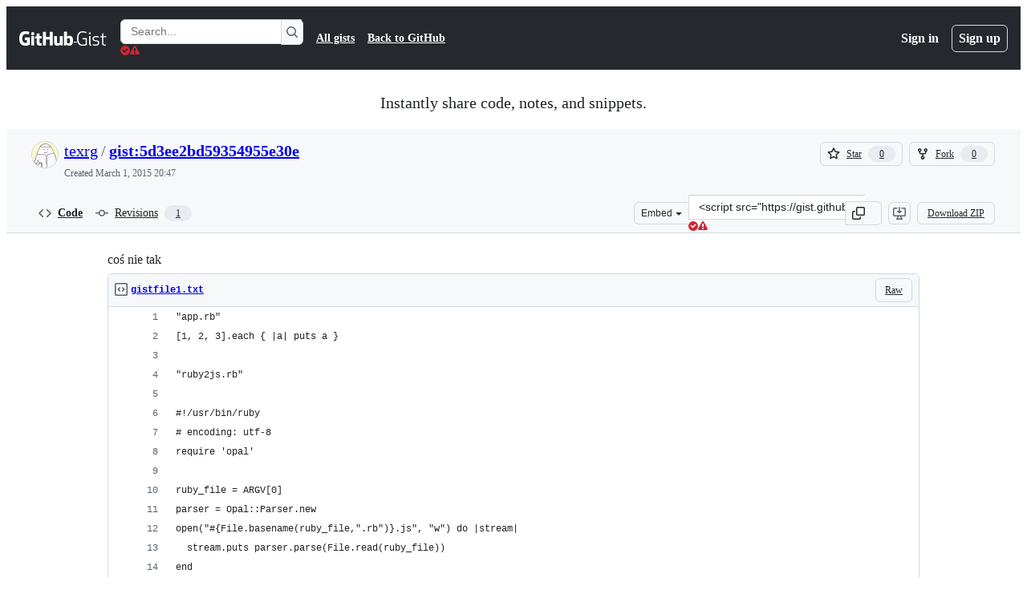

--- FILE ---
content_type: application/javascript
request_url: https://github.githubassets.com/assets/90780-1a0f3d593ff0.js?cache-bust=true&retry-attempt=1
body_size: 2426
content:
"use strict";(globalThis.webpackChunk_github_ui_github_ui=globalThis.webpackChunk_github_ui_github_ui||[]).push([[90780],{46493:(e,t,i)=>{i.d(t,{Cj:()=>z,iP:()=>O});let n="less",s="equal",o="greater";var l,r,a,h,c,u,d,p,m,f,g,y,v,w,b,E,T,C=(e,t,i)=>{if(!t.has(e))throw TypeError("Cannot "+i)},M=(e,t,i)=>(C(e,t,"read from private field"),i?i.call(e):t.get(e)),x=(e,t,i)=>{if(t.has(e))throw TypeError("Cannot add the same private member more than once");t instanceof WeakSet?t.add(e):t.set(e,i)},k=(e,t,i,n)=>(C(e,t,"write to private field"),n?n.call(e,i):t.set(e,i),i),S=(e,t,i)=>(C(e,t,"access private method"),i);let MinHeap=class MinHeap{constructor({compareFn:e}){x(this,a),x(this,c),x(this,l,void 0),x(this,r,void 0),k(this,l,e),k(this,r,[])}insert(e){M(this,r).push(e),S(this,c,u).call(this)}pop(){let e=M(this,r)[0];return M(this,r)[M(this,r).length-1]&&(M(this,r)[0]=M(this,r)[M(this,r).length-1],M(this,r).pop()),S(this,a,h).call(this),e}peek(){return M(this,r)[0]}delete(e){let t=M(this,r).indexOf(e);-1!==t&&(D(M(this,r),t,M(this,r).length-1),M(this,r).pop(),S(this,a,h).call(this))}clear(){k(this,r,[])}get size(){return M(this,r).length}};function W(e){return Math.floor((e-1)/2)}function D(e,t,i){let n=e[t];e[t]=e[i],e[i]=n}l=new WeakMap,r=new WeakMap,a=new WeakSet,h=function(){let e=0;for(;2*e+1<M(this,r).length;){var t,i;let s=2*e+1;if(2*e+2<M(this,r).length&&M(this,l).call(this,(t=M(this,r),t[2*e+2]),(i=M(this,r),i[2*e+1]))===n&&(s=2*e+2),M(this,l).call(this,M(this,r)[e],M(this,r)[s])===n)break;D(M(this,r),e,s),e=s}},c=new WeakSet,u=function(){var e;let t=M(this,r).length-1;for(;t>0&&M(this,l).call(this,M(this,r)[t],(e=M(this,r),e[W(t)]))===n;)D(M(this,r),t,W(t)),t=W(t)};var q=Object.defineProperty,N=(e,t,i)=>{if(!t.has(e))throw TypeError("Cannot "+i)},P=(e,t,i)=>(N(e,t,"read from private field"),i?i.call(e):t.get(e)),R=(e,t,i)=>{if(t.has(e))throw TypeError("Cannot add the same private member more than once");t instanceof WeakSet?t.add(e):t.set(e,i)},L=(e,t,i,n)=>(N(e,t,"write to private field"),n?n.call(e,i):t.set(e,i),i);let Deferred=class Deferred{constructor(){((e,t,i)=>{let n;return(n="symbol"!=typeof t?t+"":t)in e?q(e,n,{enumerable:!0,configurable:!0,writable:!0,value:i}):e[n]=i})(this,d,"Deferred"),R(this,p,void 0),R(this,m,void 0),R(this,f,void 0),L(this,p,new Promise((e,t)=>{L(this,m,e),L(this,f,t)}))}then(e,t){return Promise.prototype.then.apply(P(this,p),[e,t])}catch(e){return Promise.prototype.catch.apply(P(this,p),[e])}finally(e){return Promise.prototype.finally.apply(P(this,p),[e])}resolve(e){P(this,m).call(this,e)}reject(e){P(this,f).call(this,e)}getPromise(){return P(this,p)}};d=Symbol.toStringTag,p=new WeakMap,m=new WeakMap,f=new WeakMap;var _=(e,t,i)=>{if(!t.has(e))throw TypeError("Cannot "+i)},A=(e,t,i)=>(_(e,t,"read from private field"),i?i.call(e):t.get(e)),H=(e,t,i)=>{if(t.has(e))throw TypeError("Cannot add the same private member more than once");t instanceof WeakSet?t.add(e):t.set(e,i)},I=(e,t,i,n)=>(_(e,t,"write to private field"),n?n.call(e,i):t.set(e,i),i),$=(e,t,i)=>(_(e,t,"access private method"),i);let LiveRegionElement=class LiveRegionElement extends HTMLElement{constructor(){if(super(),H(this,w),H(this,E),H(this,g,void 0),H(this,y,void 0),H(this,v,void 0),!this.shadowRoot){const e=(F||((F=document.createElement("template")).innerHTML=U),F);this.attachShadow({mode:"open"}).appendChild(e.content.cloneNode(!0))}I(this,g,!1),I(this,v,null),I(this,y,new MinHeap({compareFn:j}))}get delay(){let e=this.getAttribute("delay");return e?parseInt(e,10):150}set delay(e){this.setAttribute("delay",`${e}`)}announce(e,t={}){let{delayMs:i,politeness:n="polite"}=t,s=Date.now(),o=new Deferred,l={deferred:o,politeness:n,contents:e,scheduled:void 0!==i?s+i:s};return A(this,y).insert(l),$(this,w,b).call(this),{...o.getPromise(),cancel:()=>{A(this,y).delete(l),o.resolve()}}}announceFromElement(e,t){var i;let n,s=(n="",(i=e).hasAttribute("aria-label")?n=i.getAttribute("aria-label"):i.innerText?n=i.innerText:i.textContent&&(n=i.textContent),n?n.trim():"");return""!==s?this.announce(s,t):{...Promise.resolve(),cancel:B}}getMessage(e="polite"){let t=this.shadowRoot?.getElementById(e);if(!t)throw Error("Unable to find container for message");return t.textContent}clear(){null!==A(this,v)&&(clearTimeout(A(this,v)),I(this,v,null)),A(this,y).clear()}};g=new WeakMap,y=new WeakMap,v=new WeakMap,w=new WeakSet,b=function(){if(A(this,g))return;let e=A(this,y).peek();if(!e)return;null!==A(this,v)&&(clearTimeout(A(this,v)),I(this,v,null));let t=Date.now();if(e.scheduled<=t){(e=A(this,y).pop())&&$(this,E,T).call(this,e),$(this,w,b).call(this);return}let i=e.scheduled-t;I(this,v,window.setTimeout(()=>{I(this,v,null),$(this,w,b).call(this)},i))},E=new WeakSet,T=function(e){I(this,g,!0);let{contents:t,deferred:i,politeness:n}=e,s=this.shadowRoot?.getElementById(n);if(!s)throw I(this,g,!1),Error(`Unable to find container for message. Expected a container with id="${n}"`);s.textContent===t?s.textContent=`${t}\xa0`:s.textContent=t,null!==A(this,v)&&clearTimeout(A(this,v)),i.resolve(),this.delay>0?I(this,v,window.setTimeout(()=>{I(this,v,null),I(this,g,!1),$(this,w,b).call(this)},this.delay)):(I(this,v,null),I(this,g,!1),$(this,w,b).call(this))};let F=null,U=`
<style>
:host {
  clip-path: inset(50%);
  height: 1px;
  overflow: hidden;
  position: absolute;
  white-space: nowrap;
  width: 1px;
}
</style>
<div id="polite" aria-live="polite" aria-atomic="true"></div>
<div id="assertive" aria-live="assertive" aria-atomic="true"></div>
`;function j(e,t){return e.politeness===t.politeness?e.scheduled===t.scheduled?s:e.scheduled<t.scheduled?n:o:"assertive"===e.politeness&&"assertive"!==t.politeness?n:"assertive"!==e.politeness&&"assertive"===t.politeness?o:s}function B(){}function O(e,t={}){let i=Q(t.from);if(!i){i=document.createElement("live-region"),t.appendTo?t.appendTo.appendChild(i):G(t.from).appendChild(i);let n=!1,s=()=>{n=!0};return{...K(J).then(()=>{if(!n){let n=i.announce(e,t);return s=n.cancel,n}}),cancel:()=>{s()}}}return i.announce(e,t)}function z(e,t={}){let i=Q(t.from);if(!i){i=document.createElement("live-region"),t.appendTo?t.appendTo.appendChild(i):G(t.from).appendChild(i);let n=!1,s=()=>{n=!0};return{...K(J).then(()=>{if(!n){let n=i.announceFromElement(e,t);return s=n.cancel,n}}),cancel:()=>{s()}}}return i.announceFromElement(e,t)}function Q(e){let t=null;return null!==(t=e?function(e){let t=e.closest("dialog"),i=e;for(;(i=i.parentElement)&&(!t||t.contains(i));)for(let e of i.childNodes)if(e instanceof LiveRegionElement)return e;return null}(e):null)||null!==(t=G(e).querySelector("live-region"))?t:null}function G(e){let t=document.body;if(e){let i=e.closest("dialog");i&&(t=i)}return t}customElements.get("live-region")||customElements.define("live-region",LiveRegionElement);let J=150;function K(e){return new Promise(t=>{setTimeout(t,e)})}},89272:()=>{if(void 0!==globalThis.Element&&void 0!==globalThis.Document&&(!("ariaNotify"in Element.prototype)||!("ariaNotify"in Document.prototype))){let e=`${Date.now()}`;try{e=crypto.randomUUID()}catch{}let t=Symbol(),i=`live-region-${e}`;let Message=class Message{element;message;priority="normal";constructor({element:e,message:t,priority:i="normal"}){this.element=e,this.message=t,this.priority=i}#e(){return this.element.isConnected&&!this.element.closest("[inert]")&&(this.element.ownerDocument.querySelector(CSS.supports("selector(:modal)")?":modal":"dialog[open]")?.contains(this.element)??!0)}async announce(){if(!this.#e())return;let e=this.element.closest("dialog")||this.element.closest("[role='dialog']")||this.element.getRootNode();(!e||e instanceof Document)&&(e=document.body);let n=e.querySelector(i);n||(n=document.createElement(i),e.append(n)),await new Promise(e=>setTimeout(e,250)),n.handleMessage(t,this.message)}};let n=new class MessageQueue{#t=[];#i;enqueue(e){let{priority:t}=e;if("high"===t){let t=this.#t.findLastIndex(e=>"high"===e.priority);this.#t.splice(t+1,0,e)}else this.#t.push(e);this.#i||this.#n()}async #n(){this.#i=this.#t.shift(),this.#i&&(await this.#i.announce(),this.#n())}};let LiveRegionCustomElement=class LiveRegionCustomElement extends HTMLElement{#s=this.attachShadow({mode:"closed"});connectedCallback(){this.ariaLive="polite",this.ariaAtomic="true",this.style.marginLeft="-1px",this.style.marginTop="-1px",this.style.position="absolute",this.style.width="1px",this.style.height="1px",this.style.overflow="hidden",this.style.clipPath="rect(0 0 0 0)",this.style.overflowWrap="normal"}handleMessage(e=null,i=""){t===e&&(this.#s.textContent==i&&(i+="\xa0"),this.#s.textContent=i)}};customElements.define(i,LiveRegionCustomElement),"ariaNotify"in Element.prototype||(Element.prototype.ariaNotify=function(e,{priority:t="normal"}={}){n.enqueue(new Message({element:this,message:e,priority:t}))}),"ariaNotify"in Document.prototype||(Document.prototype.ariaNotify=function(e,{priority:t="normal"}={}){n.enqueue(new Message({element:this.documentElement,message:e,priority:t}))})}}}]);
//# sourceMappingURL=90780-762bb712b909.js.map